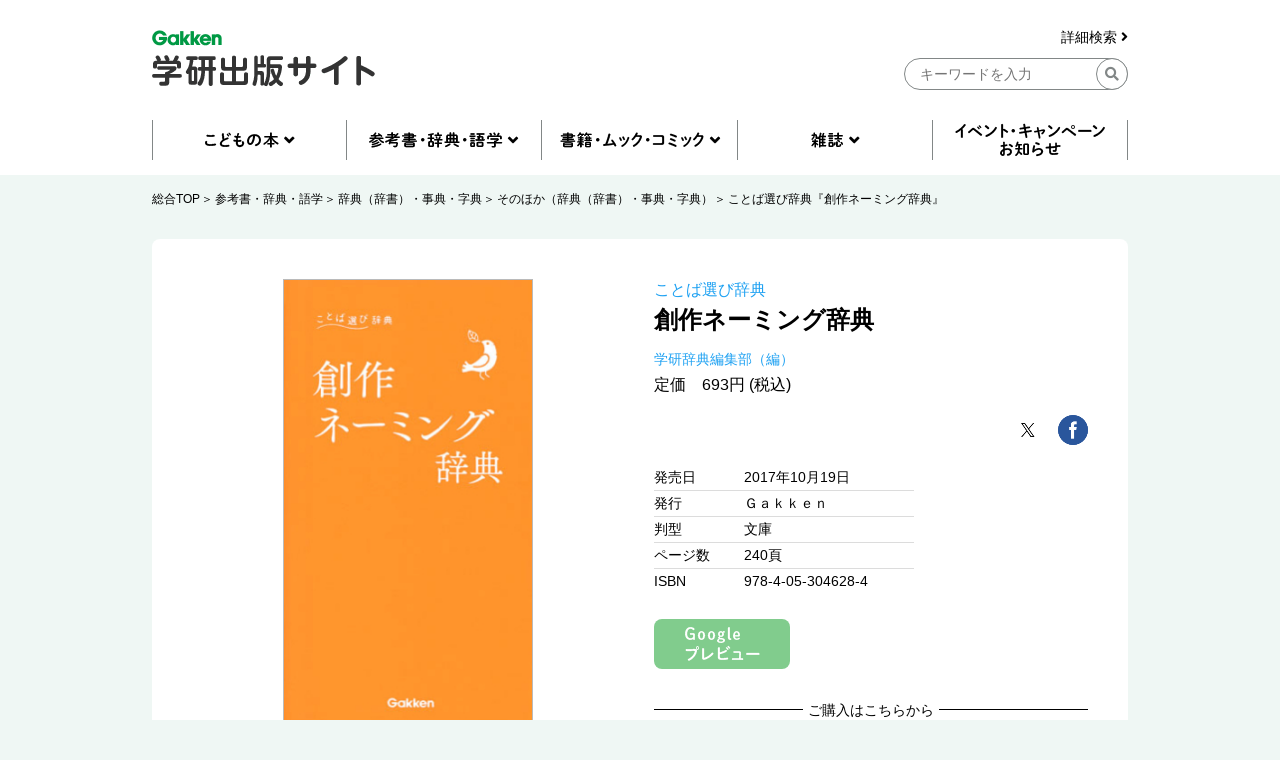

--- FILE ---
content_type: text/html; charset=UTF-8
request_url: https://hon.gakken.jp/book/1230462800
body_size: 58249
content:
<!DOCTYPE html>
<html lang="ja">

<head prefix="og: http://ogp.me/ns# fb: http://ogp.me/ns/fb# article: http://ogp.me/ns/article#">
<meta charset="UTF-8">
<title>ことば選び辞典『創作ネーミング辞典』 ｜ 学研出版サイト</title>
<meta name="description" content="外国の単語を使った表現に迷ったとき，開く辞典。８ヶ国語を収録しており，表現の選択肢が広がる。技の名前や台詞を考えるのに使えるので，小説，シナリオ，歌詞などの創作にも役立つ。薄い，軽い，小さいの三拍子で，いつでもどこでも使える。">


<meta property="og:site_name" content="学研出版サイト" />
<meta property="og:title" content="ことば選び辞典『創作ネーミング辞典』" />
<meta property="og:type" content="article" />
<meta property="og:url" content="https://hon.gakken.jp/book/1230462800" />
<meta property="og:image" content="https://hon.gakken.jp/img/books/352x452/4053046289.jpg" />
<meta property="og:description" content="外国の単語を使った表現に迷ったとき，開く辞典。８ヶ国語を収録しており，表現の選択肢が広がる。技の名前や台詞を考えるのに使えるので，小説，シナリオ，歌詞などの創作にも役立つ。薄い，軽い，小さいの三拍子で，いつでもどこでも使える。" />



<!-- Google Tag Manager -->
<script>(function(w,d,s,l,i){w[l]=w[l]||[];w[l].push({'gtm.start':
new Date().getTime(),event:'gtm.js'});var f=d.getElementsByTagName(s)[0],
j=d.createElement(s),dl=l!='dataLayer'?'&l='+l:'';j.async=true;j.src=
'https://www.googletagmanager.com/gtm.js?id='+i+dl;f.parentNode.insertBefore(j,f);
})(window,document,'script','dataLayer','GTM-N8NXV3R');</script>
<!-- End Google Tag Manager -->


<link rel="stylesheet" type="text/css" href="/css/reset.css">
<link rel="stylesheet" type="text/css" href="/css/slick.css">
<link rel="stylesheet" type="text/css" href="/css/utility.css">
<link rel="stylesheet" type="text/css" href="/css/common-pc.css" media="print">
<link rel="stylesheet" type="text/css" href="/css/page-book-pc.css" media="print">
<link rel="stylesheet" type="text/css" href="/css/common-pc.css" media="screen and (min-width: 769px)">
<link rel="stylesheet" type="text/css" href="/css/common-sp.css" media="screen and (max-width: 768px)">
<link rel="stylesheet" type="text/css" href="/css/page-book-pc.css" media="screen and (min-width: 769px)">
<link rel="stylesheet" type="text/css" href="/css/page-book-sp.css" media="screen and (max-width: 768px)">
<link rel="stylesheet" href="https://use.fontawesome.com/releases/v5.8.1/css/all.css" integrity="sha384-50oBUHEmvpQ+1lW4y57PTFmhCaXp0ML5d60M1M7uH2+nqUivzIebhndOJK28anvf" crossorigin="anonymous">
<link rel="shortcut icon" href="/img/favicon.ico">



<script src="/js/jquery-3.3.1.min.js"></script>
<script src="/js/slick.min.js"></script>
<script src="/js/common.js"></script>


</head>
<body class="l-body">

<!-- Google Tag Manager (noscript) -->
<noscript><iframe src="https://www.googletagmanager.com/ns.html?id=GTM-N8NXV3R"
height="0" width="0" style="display:none;visibility:hidden"></iframe></noscript>
<!-- End Google Tag Manager (noscript) -->
<!-- header -->
<header id="header" class="l-header">
  <div class="l-container">
    <div class="l-header__logo">
      <a href="/"><img src="/img/gakken__logo.png" alt="学研出版サイトロゴ" class="u-pc"></a>
      <a href="/"><img src="/img/gakken__logo__sp.png" alt="学研出版サイトロゴ" class="u-sp"></a>
    </div>
    <div class="l-header__search u-pc">
      <form action="/search/" method="post">
      <div class="l-header__search__detail u-pc">
        <a href="/search/">詳細検索 <i class="fas fa-angle-right"></i></a>
      </div>
      <input type="hidden" name="token" value="5649b2410ba14e8cc5f907fce461da73fba8db73a9e264c34fa925f053e0d9e4">
      <input type="hidden" name="submit" value="keyword">
      <div class="l-header__search__input u-pc">
        <input type="text" name="q" placeholder="キーワードを入力" class="">
        <div class="l-header__btn-search">
          <button><i class="fas fa-search"></i></button>
        </div>
      </div>
      </form>
    </div>
    <div class="l-header__btn u-sp">
      <div class="l-header__btn__hamburger u-sp">
        <img src="/img/icon__hamburger-menu.png" alt="MENU">
      </div>
      <div class="l-header__btn__search u-sp">
        <img src="/img/icon__search__sp.png" alt="検索">
      </div>
    </div>
  </div>
  <div class="l-header__search u-sp">
    <form action="/search/" method="post">
    <input type="hidden" name="submit" value="keyword">
    <div class="l-header__search__input">
      <input type="text" name="q" placeholder="キーワードを入力" class="">
      <div class="l-header__btn-search">
        <button><i class="fas fa-search"></i></button>
      </div>
    </div>
    </form>
    <div class="l-header__search__detail">
      <a href="/search/">詳細検索 <i class="fas fa-angle-right"></i></a>
    </div>
  </div>
  <div class="l-header__btn-close u-sp">
    <img src="/img/icon__close.png" alt="閉じる">
  </div>
</header>
<!-- header --><nav class="l-nav u-pc">
  <div class="l-container">
    <ul class="l-nav__first">
      <li class="l-nav__first-item">
        <a title="" data-target="nav01" class="nav__open"></a>
      </li>
      <li class="l-nav__first-item">
        <a title="" data-target="nav02" class="nav__open"></a>
      </li>
      <li class="l-nav__first-item">
        <a title="" data-target="nav03" class="nav__open"></a>
      </li>
      <li class="l-nav__first-item">
        <a title="" data-target="nav04" class="nav__open"></a>
      </li>
      <li class="l-nav__first-item">
        <a href="/info/"></a>
      </li>
    </ul>
    <ul class="l-nav__second nav01">
      <li class="l-nav__second-item">
        <ul class="l-nav__second__top">
          <li class="l-nav__second__top-item"><a href="/children/"><img src="/img/nav__childrenbook.png" alt="こどもの本"></a></li>
          <li class="l-nav__second__top-item"><a href="/children/books.html?rankings"><img src="/img/nav__ranking.png" alt="ランキング"></a></li>
        </ul>
        <div class="l-nav__second__bottom">
          <div class="l-nav__second__bottom-col">
            <div class="l-nav__second__bottom-headings">
              <img src="/img/nav__genre.png" alt="ジャンル">
            </div>
            <div class="l-nav__second__bottom-wrapper">
              <ul class="l-nav__second-list">
                <li class="l-nav__second-list-item"><a href="/children/picture_books/">絵本</a></li>
                <li class="l-nav__second-list-item"><a href="/children/preschool/">幼児おべんきょう</a></li>
                <li class="l-nav__second-list-item"><a href="/children/play/">あそび・工作</a></li>
                <li class="l-nav__second-list-item"><a href="/children/educational/">知育トイ・知育教材</a></li>
                <li class="l-nav__second-list-item"><a href="/children/reading/">読み物</a></li>
                <li class="l-nav__second-list-item"><a href="/children/encyclopedias/">図鑑・百科</a></li>
                <li class="l-nav__second-list-item"><a href="/children/mangas/">学習まんが</a></li>
              </ul>
              <ul class="l-nav__second-list">
                <li class="l-nav__second-list-item"><a href="/children/gift/">プレゼント用おすすめセット</a></li>
                <li class="l-nav__second-list-item"><a href="/children/library/">図書館向け</a></li>
                <li class="l-nav__second-list-item"><a href="/children/projects/">自由研究</a></li>
              </ul>
            </div>
          </div>
          <div class="l-nav__second__bottom-col">
            <div class="l-nav__second__bottom-headings">
              <img src="/img/nav__target-age.png" alt="対象年齢">
            </div>
            <div class="l-nav__second__bottom-wrapper">
              <ul class="l-nav__second-list">
                <li class="l-nav__second-list-item"><a href="/children/books.html?age=1">０歳</a></li>
                <li class="l-nav__second-list-item"><a href="/children/books.html?age=2">１歳</a></li>
                <li class="l-nav__second-list-item"><a href="/children/books.html?age=3">２歳</a></li>
                <li class="l-nav__second-list-item"><a href="/children/books.html?age=4">３歳</a></li>
                <li class="l-nav__second-list-item"><a href="/children/books.html?age=5">４歳</a></li>
                <li class="l-nav__second-list-item"><a href="/children/books.html?age=6">５歳</a></li>
                <li class="l-nav__second-list-item"><a href="/children/books.html?age=7">６歳</a></li>
              </ul>
              <ul class="l-nav__second-list">
                <li class="l-nav__second-list-item"><a href="/children/books.html?age=8">小１</a></li>
                <li class="l-nav__second-list-item"><a href="/children/books.html?age=9">小２</a></li>
                <li class="l-nav__second-list-item"><a href="/children/books.html?age=10">小３</a></li>
                <li class="l-nav__second-list-item"><a href="/children/books.html?age=11">小４</a></li>
                <li class="l-nav__second-list-item"><a href="/children/books.html?age=12">小５</a></li>
                <li class="l-nav__second-list-item"><a href="/children/books.html?age=13">小６</a></li>
                <li class="l-nav__second-list-item"><a href="/children/books.html?age=14">中１</a></li>
                <li class="l-nav__second-list-item"><a href="/children/books.html?age=15">中２</a></li>
                <li class="l-nav__second-list-item"><a href="/children/books.html?age=16">中３</a></li>
                <li class="l-nav__second-list-item"><a href="/children/books.html?age=19">一般</a></li>
              </ul>
            </div>
          </div>
        </div>
      </li>
    </ul>
    <ul class="l-nav__second nav02">
      <li class="l-nav__second-item">
        <ul class="l-nav__second__top">
          <li class="l-nav__second__top-item"><a href="/reference/"><img src="/img/nav__reference.png" alt="参考書・辞典・語学"></a></li>
          <li class="l-nav__second__top-item"><a href="/reference/books.html?rankings"><img src="/img/nav__ranking.png" alt="ランキング"></a></li>
        </ul>
        <div class="l-nav__second__bottom">
          <div class="l-nav__second__bottom-col">
            <div class="l-nav__second__bottom-headings">
              <img src="/img/nav__genre.png" alt="ジャンル">
            </div>
            <div class="l-nav__second__bottom-wrapper">
              <ul class="l-nav__second-list">
                <li class="l-nav__second-list-item"><a href="/reference/preschool/">幼児向け参考書・問題集</a></li>
                <li class="l-nav__second-list-item"><a href="/reference/elementary/">小学生向け参考書・問題集</a></li>
                <li class="l-nav__second-list-item"><a href="/reference/juniorhigh/">中学生向け参考書・問題集</a></li>
                <li class="l-nav__second-list-item"><a href="/reference/highschool/">高校生向け参考書・問題集</a></li>
                <li class="l-nav__second-list-item"><a href="/reference/dictionaries/">辞典（辞書）・事典・字典</a></li>
                <li class="l-nav__second-list-item"><a href="/reference/eiken/">資格・検定</a></li>
                <li class="l-nav__second-list-item"><a href="/reference/language/">語学</a></li>
              </ul>
              <ul class="l-nav__second-list">
                <li class="l-nav__second-list-item"><a href="/reference/further/">進学・就職</a></li>
                <li class="l-nav__second-list-item"><a href="/reference/update/">大人の学び直し</a></li>
              </ul>
            </div>
          </div>
          <div class="l-nav__second__bottom-col">
            <div class="l-nav__second__bottom-headings">
              <img src="/img/nav__target-age.png" alt="対象年齢">
            </div>
            <div class="l-nav__second__bottom-wrapper">
              <ul class="l-nav__second-list">
                <li class="l-nav__second-list-item"><a href="/reference/books.html?age=3">２歳</a></li>
                <li class="l-nav__second-list-item"><a href="/reference/books.html?age=4">３歳</a></li>
                <li class="l-nav__second-list-item"><a href="/reference/books.html?age=5">４歳</a></li>
                <li class="l-nav__second-list-item"><a href="/reference/books.html?age=6">５歳</a></li>
                <li class="l-nav__second-list-item"><a href="/reference/books.html?age=8">小１</a></li>
                <li class="l-nav__second-list-item"><a href="/reference/books.html?age=9">小２</a></li>
                <li class="l-nav__second-list-item"><a href="/reference/books.html?age=10">小３</a></li>
              </ul>
              <ul class="l-nav__second-list">
                <li class="l-nav__second-list-item"><a href="/reference/books.html?age=11">小４</a></li>
                <li class="l-nav__second-list-item"><a href="/reference/books.html?age=12">小５</a></li>
                <li class="l-nav__second-list-item"><a href="/reference/books.html?age=13">小６</a></li>
                <li class="l-nav__second-list-item"><a href="/reference/books.html?age=14">中１</a></li>
                <li class="l-nav__second-list-item"><a href="/reference/books.html?age=15">中２</a></li>
                <li class="l-nav__second-list-item"><a href="/reference/books.html?age=16">中３</a></li>
                <li class="l-nav__second-list-item"><a href="/reference/books.html?age=17">高校生</a></li>
                <li class="l-nav__second-list-item"><a href="/reference/books.html?age=18">大学生</a></li>
                <li class="l-nav__second-list-item"><a href="/reference/books.html?age=19">一般</a></li>
              </ul>
            </div>
          </div>
        </div>
      </li>
    </ul>
    <ul class="l-nav__second nav03">
      <li class="l-nav__second-item">
        <ul class="l-nav__second__top">
          <li class="l-nav__second__top-item"><a href="/books/"><img src="/img/nav__mook.png" alt="書籍・ムック・コミック"></a></li>
          <li class="l-nav__second__top-item"><a href="/books/books.html?rankings"><img src="/img/nav__ranking.png" alt="ランキング"></a></li>
        </ul>
        <div class="l-nav__second__bottom">
          <div class="l-nav__second__bottom-col">
            <div class="l-nav__second__bottom-headings">
              <img src="/img/nav__genre.png" alt="ジャンル">
            </div>
            <div class="l-nav__second__bottom-wrapper">
              <ul class="l-nav__second-list">
                <li class="l-nav__second-list-item"><a href="/books/practical/">料理・健康・趣味・実用</a></li>
                <li class="l-nav__second-list-item"><a href="/books/entertainment/">エンタテインメント</a></li>
                <li class="l-nav__second-list-item"><a href="/books/history/">歴史・宗教・科学</a></li>
              </ul>
              <ul class="l-nav__second-list">
                <li class="l-nav__second-list-item"><a href="/books/business/">社会・ビジネス</a></li>
                <li class="l-nav__second-list-item"><a href="/books/literature/">文芸・ノンフィクション</a></li>
                <li class="l-nav__second-list-item"><a href="/books/comics/">コミック</a></li>
              </ul>
            </div>
          </div>
          <div class="l-nav__second__bottom-col">
            <div class="l-nav__second__bottom-wrapper">
            <div class="l-nav__second__bottom-headings">
            </div>
              <ul class="l-nav__second-list">
                <li class="l-nav__second-list-item"><a href="/books/medical/">医学専門書</a></li>
                <li class="l-nav__second-list-item"><a href="/books/nursing/">看護専門書</a></li>
                <li class="l-nav__second-list-item"><a href="/books/technical/">各種専門書</a></li>
              </ul>
              <ul class="l-nav__second-list">
                <li class="l-nav__second-list-item"><a href="/books/certification/">資格・検定</a></li>
              </ul>
            </div>
          </div>
        </div>
      </li>
    </ul>
    <ul class="l-nav__second nav04">
      <li class="l-nav__second-item">
        <ul class="l-nav__second__top">
          <li class="l-nav__second__top-item"><a href="/magazines/"><img src="/img/nav__magazine.png" alt="雑誌"></a></li>
          <li class="l-nav__second__top-item"><a href="/magazines/books.html?rankings"><img src="/img/nav__ranking.png" alt="ランキング"></a></li>
        </ul>
        <div class="l-nav__second__bottom">
          <div class="l-nav__second__bottom-col">
            <div class="l-nav__second__bottom-headings">
              <img src="/img/nav__genre.png" alt="ジャンル">
            </div>
            <div class="l-nav__second__bottom-wrapper">
              <ul class="l-nav__second-list">
                <li class="l-nav__second-list-item"><a href="/magazines/#children">こども雑誌</a></li>
                <li class="l-nav__second-list-item"><a href="/magazines/#education">教育・保育</a></li>
              </ul>
              <ul class="l-nav__second-list">
                <li class="l-nav__second-list-item"><a href="/magazines/#medical">医療・看護</a></li>
                <li class="l-nav__second-list-item"><a href="/magazines/#anime">アニメ</a></li>
              </ul>
            </div>
          </div>
          <div class="l-nav__second__bottom-col">
            <div class="l-nav__second__bottom-wrapper">
            <div class="l-nav__second__bottom-headings">
            </div>
              <ul class="l-nav__second-list">
                <li class="l-nav__second-list-item"><a href="/magazines/#puzzles">パズル</a></li>
              </ul>
            </div>
          </div>
        </div>
      </li>
    </ul>
  </div>
</nav>

<nav class="l-nav u-sp">
  <div class="l-nav__inner">
    <ul class="l-nav__first">
      <li class="l-nav__first-item">
        <div class="l-nav__first-item-headings c-accordion-open">
          <img src="/img/nav__childrenbook__sp.png" alt="こどもの本">
        </div>
        <div class="l-nav__second">
          <ul class="l-nav__second__top">
            <li class="l-nav__second__top-item c-childrenbook"><a href="/children/"><img src="/img/nav__childrenbook__second__sp.png" alt="こどもの本TOP"></a></li>
            <li class="l-nav__second__top-item c-ranking"><a href="/children/books.html?rankings"><img src="/img/nav__ranking__sp.png" alt="ランキング"></a></li>
          </ul>
          <div class="l-nav__second__bottom">
            <div class="l-nav__second__bottom-col">
              <div class="l-nav__second__bottom-headings c-genre">
                <img src="/img/nav__genre__sp.png" alt="ジャンル">
              </div>
              <div class="l-nav__second__bottom-wrapper">
                <ul class="l-nav__second-list">
                  <li class="l-nav__second-list-item"><a href="/children/picture_books/">絵本</a></li>
                  <li class="l-nav__second-list-item"><a href="/children/preschool/">幼児おべんきょう</a></li>
                  <li class="l-nav__second-list-item"><a href="/children/play/">あそび・工作</a></li>
                  <li class="l-nav__second-list-item"><a href="/children/educational/">知育トイ・知育教材</a></li>
                  <li class="l-nav__second-list-item"><a href="/children/reading/">読み物</a></li>
                  <li class="l-nav__second-list-item"><a href="/children/encyclopedias/">図鑑・百科</a></li>
                  <li class="l-nav__second-list-item"><a href="/children/mangas/">学習まんが</a></li>
                  <li class="l-nav__second-list-item"><a href="/children/gift/">プレゼント用おすすめセット</a></li>
                  <li class="l-nav__second-list-item"><a href="/children/library/">図書館向け</a></li>
                  <li class="l-nav__second-list-item"><a href="/children/projects/">自由研究</a></li>
                </ul>
              </div>

            </div>
            <div class="l-nav__second__bottom-col">
              <div class="l-nav__second__bottom-headings c-target-age">
                <img src="/img/nav__target-age.png" alt="対象年齢">
              </div>
              <div class="l-nav__second__bottom-wrapper">
                <ul class="l-nav__second-list">
                  <li class="l-nav__second-list-item"><a href="/children/books.html?age=1">０歳</a></li>
                  <li class="l-nav__second-list-item"><a href="/children/books.html?age=2">１歳</a></li>
                  <li class="l-nav__second-list-item"><a href="/children/books.html?age=3">２歳</a></li>
                  <li class="l-nav__second-list-item"><a href="/children/books.html?age=4">３歳</a></li>
                  <li class="l-nav__second-list-item"><a href="/children/books.html?age=5">４歳</a></li>
                  <li class="l-nav__second-list-item"><a href="/children/books.html?age=6">５歳</a></li>
                  <li class="l-nav__second-list-item"><a href="/children/books.html?age=7">６歳</a></li>
                  <li class="l-nav__second-list-item"><a href="/children/books.html?age=8">小１</a></li>
                  <li class="l-nav__second-list-item"><a href="/children/books.html?age=9">小２</a></li>
                  <li class="l-nav__second-list-item"><a href="/children/books.html?age=10">小３</a></li>
                  <li class="l-nav__second-list-item"><a href="/children/books.html?age=11">小４</a></li>
                  <li class="l-nav__second-list-item"><a href="/children/books.html?age=12">小５</a></li>
                  <li class="l-nav__second-list-item"><a href="/children/books.html?age=13">小６</a></li>
                  <li class="l-nav__second-list-item"><a href="/children/books.html?age=14">中１</a></li>
                  <li class="l-nav__second-list-item"><a href="/children/books.html?age=15">中２</a></li>
                  <li class="l-nav__second-list-item"><a href="/children/books.html?age=16">中３</a></li>
                  <li class="l-nav__second-list-item"><a href="/children/books.html?age=19">一般</a></li>
                </ul>
              </div>

            </div>

          </div>
        </div>
      </li>
      <li class="l-nav__first-item">
        <div class="l-nav__first-item-headings  c-accordion-open">
          <img src="/img/nav__reference__sp.png" alt="参考書・辞典・語学">
        </div>
        <div class="l-nav__second">
          <ul class="l-nav__second__top">
            <li class="l-nav__second__top-item c-reference"><a href="/reference/"><img src="/img/nav__reference__second__sp.png" alt="参考書・辞典・語学TOP"></a></li>
            <li class="l-nav__second__top-item c-ranking"><a href="/reference/books.html?rankings"><img src="/img/nav__ranking__sp.png" alt="ランキング"></a></li>
          </ul>
          <div class="l-nav__second__bottom">
            <div class="l-nav__second__bottom-col">
              <div class="l-nav__second__bottom-headings c-genre">
                <img src="/img/nav__genre__sp.png" alt="ジャンル">
              </div>
              <div class="l-nav__second__bottom-wrapper">
                <ul class="l-nav__second-list">
                  <li class="l-nav__second-list-item"><a href="/reference/preschool/">幼児向け参考書・問題集</a></li>
                  <li class="l-nav__second-list-item"><a href="/reference/elementary/">小学生向け参考書・問題集</a></li>
                  <li class="l-nav__second-list-item"><a href="/reference/juniorhigh/">中学生向け参考書・問題集</a></li>
                  <li class="l-nav__second-list-item"><a href="/reference/highschool/">高校生向け参考書・問題集</a></li>
                  <li class="l-nav__second-list-item"><a href="/reference/dictionaries/">辞典（辞書）・事典・字典</a></li>
                  <li class="l-nav__second-list-item"><a href="/reference/eiken/">資格・検定</a></li>
                  <li class="l-nav__second-list-item"><a href="/reference/language/">語学</a></li>
                  <li class="l-nav__second-list-item"><a href="/reference/further/">進学・就職</a></li>
                  <li class="l-nav__second-list-item"><a href="/reference/update/">大人の学び直し</a></li>
                </ul>
              </div>

            </div>
            <div class="l-nav__second__bottom-col">
              <div class="l-nav__second__bottom-headings c-target-age">
                <img src="/img/nav__target-age.png" alt="対象年齢">
              </div>
              <div class="l-nav__second__bottom-wrapper">
                <ul class="l-nav__second-list">
                  <li class="l-nav__second-list-item"><a href="/reference/books.html?age=3">２歳</a></li>
                  <li class="l-nav__second-list-item"><a href="/reference/books.html?age=4">３歳</a></li>
                  <li class="l-nav__second-list-item"><a href="/reference/books.html?age=5">４歳</a></li>
                  <li class="l-nav__second-list-item"><a href="/reference/books.html?age=6">５歳</a></li>
                  <li class="l-nav__second-list-item"><a href="/reference/books.html?age=8">小１</a></li>
                  <li class="l-nav__second-list-item"><a href="/reference/books.html?age=9">小２</a></li>
                  <li class="l-nav__second-list-item"><a href="/reference/books.html?age=10">小３</a></li>
                  <li class="l-nav__second-list-item"><a href="/reference/books.html?age=11">小４</a></li>
                  <li class="l-nav__second-list-item"><a href="/reference/books.html?age=12">小５</a></li>
                  <li class="l-nav__second-list-item"><a href="/reference/books.html?age=13">小６</a></li>
                  <li class="l-nav__second-list-item"><a href="/reference/books.html?age=14">中１</a></li>
                  <li class="l-nav__second-list-item"><a href="/reference/books.html?age=15">中２</a></li>
                  <li class="l-nav__second-list-item"><a href="/reference/books.html?age=16">中３</a></li>
                  <li class="l-nav__second-list-item"><a href="/reference/books.html?age=17">高校生</a></li>
                  <li class="l-nav__second-list-item"><a href="/reference/books.html?age=18">大学生</a></li>
                  <li class="l-nav__second-list-item"><a href="/reference/books.html?age=19">一般</a></li>
                </ul>
              </div>

            </div>

          </div>
        </div>
      </li>
      <li class="l-nav__first-item">
        <div class="l-nav__first-item-headings  c-accordion-open">
          <img src="/img/nav__mook__sp.png" alt="書籍・ムック・コミック">
        </div>
        <div class="l-nav__second">
          <ul class="l-nav__second__top">
            <li class="l-nav__second__top-item c-mook"><a href="/books/"><img src="/img/nav__mook__second__sp.png" alt="書籍・ムック・コミックTOP"></a></li>
            <li class="l-nav__second__top-item c-ranking"><a href="/books/books.html?rankings"><img src="/img/nav__ranking__sp.png" alt="ランキング"></a></li>
          </ul>
          <div class="l-nav__second__bottom">
            <div class="l-nav__second__bottom-col">
              <div class="l-nav__second__bottom-headings c-genre">
                <img src="/img/nav__genre__sp.png" alt="ジャンル">
              </div>
              <div class="l-nav__second__bottom-wrapper">
                <ul class="l-nav__second-list">
                  <li class="l-nav__second-list-item"><a href="/books/practical/">料理・健康・趣味・実用</a></li>
                  <li class="l-nav__second-list-item"><a href="/books/entertainment/">エンタテインメント</a></li>
                  <li class="l-nav__second-list-item"><a href="/books/history/">歴史・宗教・科学</a></li>
                  <li class="l-nav__second-list-item"><a href="/books/business/">社会・ビジネス</a></li>
                  <li class="l-nav__second-list-item"><a href="/books/literature/">文芸・ノンフィクション</a></li>
                  <li class="l-nav__second-list-item"><a href="/books/comics/">コミック</a></li>
                  <li class="l-nav__second-list-item"><a href="/books/medical/">医学専門書</a></li>
                  <li class="l-nav__second-list-item"><a href="/books/nursing/">看護専門書</a></li>
                  <li class="l-nav__second-list-item"><a href="/books/technical/">各種専門書</a></li>
                  <li class="l-nav__second-list-item"><a href="/books/certification/">資格・検定</a></li>
                </ul>
              </div>
            </div>
          </div>
        </div>
      </li>
      <li class="l-nav__first-item">
        <div class="l-nav__first-item-headings c-accordion-open">
          <img src="/img/nav__magazine__sp.png" alt="雑誌">
        </div>
        <div class="l-nav__second">
          <ul class="l-nav__second__top">
            <li class="l-nav__second__top-item c-magazine"><a href="/magazines/"><img src="/img/nav__magazine__second__sp.png" alt="雑誌TOP"></a></li>
            <li class="l-nav__second__top-item c-ranking"><a href="/magazines/books.html?rankings"><img src="/img/nav__ranking__sp.png" alt="ランキング"></a></li>
          </ul>
          <div class="l-nav__second__bottom">
            <div class="l-nav__second__bottom-col">
              <div class="l-nav__second__bottom-headings c-genre">
                <img src="/img/nav__genre__sp.png" alt="ジャンル">
              </div>
              <div class="l-nav__second__bottom-wrapper">
                <ul class="l-nav__second-list">
                  <li class="l-nav__second-list-item"><a href="/magazines/#children">こども雑誌</a></li>
                  <li class="l-nav__second-list-item"><a href="/magazines/#education">教育・保育</a></li>
                  <li class="l-nav__second-list-item"><a href="/magazines/#medical">医療・看護</a></li>
                  <li class="l-nav__second-list-item"><a href="/magazines/#anime">アニメ</a></li>
                  <li class="l-nav__second-list-item"><a href="/magazines/#puzzles">パズル</a></li>
                </ul>
              </div>

            </div>
          </div>
        </div>
      </li>
      <li class="l-nav__first-item">
        <div class="l-nav__first-item-headings">
          <a href="/info/"><img src="/img/nav__event__sp.png" alt="イベント・キャンペーン・お知らせ"></a>
        </div>
      </li>
      <li class="l-nav__first-item">
        <div class="l-nav__first-item-headings">
          <a href="/search/"><img src="/img/nav__detail-search__sp.png" alt="詳細検索"></a>
        </div>
      </li>
      <li class="l-nav__first-item">
        <div class="l-nav__first-item-headings">
          <a href="/agreement/"><img src="/img/nav__sitepolicy__sp.png" alt="サイトのご利用にあたって"></a>
        </div>
      </li>
      <li class="l-nav__first-item">
        <div class="l-nav__first-item-headings">
          <a href="https://gakken-plus.co.jp/rights/" target="_blank"><img src="/img/nav__copyright__sp.png" alt="著作物の使用等について"></a>
        </div>
      </li>
      <li class="l-nav__first-item">
        <div class="l-nav__first-item-headings">
          <a href="/sitemap/"><img src="/img/nav__sitemap__sp.png" alt="サイトマップ"></a>
        </div>
      </li>
      <li class="l-nav__first-item">
        <div class="l-nav__first-item-headings">
          <a href="https://gakken-plus.co.jp/contact/" target="_blank"><img src="/img/nav__contact__sp.png" alt="お問い合わせ"></a>
        </div>
      </li>
    </ul>
  </div>
</nav>
<!-- nav -->
<section class="c-breadcrum u-pc">
  <div class="l-container">
    <ul class="c-breadcrum-list">
            <li class="c-breadcrum-list-item">
        <a href="/">総合TOP</a>
      </li>
                  <li class="c-breadcrum-list-item">
        <a href="/reference/">参考書・辞典・語学</a>
      </li>
                  <li class="c-breadcrum-list-item">
        <a href="/reference/dictionaries/">辞典（辞書）・事典・字典</a>
      </li>
                  <li class="c-breadcrum-list-item">
        <a href="/reference/dictionaries/other/">そのほか（辞典（辞書）・事典・字典）</a>
      </li>
            <li class="c-breadcrum-list-item">
        <a href="/book/1230462800">ことば選び辞典『創作ネーミング辞典』</a>
      </li>
    </ul>
  </div>
</section>


<section class="p-book__detail">
  <div class="l-container l-section">
    <div class="p-book__detail-col">

      <p class="p-book__detail__subtitle u-sp"><a href="/series/%E3%81%93%E3%81%A8%E3%81%B0%E9%81%B8%E3%81%B3%E8%BE%9E%E5%85%B8">ことば選び辞典</a></p>      <p class="p-book__detail__title u-sp">創作ネーミング辞典</p>
                                    <ul class="p-book__detail__author u-sp">
                <li class="p-book__detail__author-item">
          <a href="/author/%E5%AD%A6%E7%A0%94%E8%BE%9E%E5%85%B8%E7%B7%A8%E9%9B%86%E9%83%A8">学研辞典編集部（編）</a>
        </li>
              </ul>

      <div class="p-book__detail-slider-wrapper">
        <div class="p-book__detail-slider">
          <div class="p-book__detail__slider-item">
            <a href="javascript:;"><img src="/img/books/352x452/1230462800.jpg" alt=""></a>
          </div>
                            </div>
        <div class="p-book__detail__btn-arrow u-sp">
          <img src="/img/btn__arrow__next.png" alt="＞">
        </div>
        <div class="p-book__detail__btn-buy u-sp">
          <div class="p-book__detail__btn-buy-headings">
            <span>ご購入はこちらから</span>
          </div>
          <ul class="p-book__detail__btn-buy-list">
            <li class="p-book__detail__btn-buy-item p-book__detail__btn-buy-item__shopgakken shopgakken-nowonsale">
              <a href="/shopgakken/shop/2/1230462800" target="_blank"></a>>            </li>
                      <li class="p-book__detail__btn-buy-item">
              <a data-target="p-book__modal04" class="u-modal-open"><img src="/img/btn__netshop.png" alt="ネット書店"></a>
            </li>
                              </ul>
        </div>
      </div>

      
      
      <p class="p-book__detail__price u-sp">
      定価　693円 (税込)
      </p>

      

                  <p class="p-book__detail-seeimage u-pc">
        <a data-target="p-book__modal01" class="u-modal-open">1件全ての画像を見る <i class="fas fa-angle-right"></i></a>
      </p>
      
      <div class="p-book__detail__table u-sp">
        <p class="p-book__detail__releasedate u-sp"><span class="p-book__detail__table-headings">発売日</span><span class="p-book__detail__table-contents">2017年10月19日</span></p>
        <p class="p-book__detail__publisher u-sp"><span class="p-book__detail__table-headings">発行</span><span class="p-book__detail__table-contents">Ｇａｋｋｅｎ       </span></p>        <p class="p-book__detail__size u-sp"><span class="p-book__detail__table-headings">判型</span><span class="p-book__detail__table-contents">文庫</span></p>        <p class="p-book__detail__pagenumber u-sp"><span class="p-book__detail__table-headings">ページ数</span><span class="p-book__detail__table-contents">240頁</span></p>        <p class="p-book__detail__isbn u-sp"><span class="p-book__detail__table-headings">ISBN</span><span class="p-book__detail__table-contents">978-4-05-304628-4</span></p>      </div>

            
      
      <div class="p-book__detail-label">
        <div class="p-book__detail-label-row">
          <div class="p-book__detail-label-headings">
            対象
          </div>
          <ul class="p-book__detail-label-list">
                        <li class="p-book__detail-label-item c-label maintarget">20歳代</li>
                        <li class="p-book__detail-label-item c-label maintarget">30歳代</li>
                        <li class="p-book__detail-label-item c-label maintarget">40歳代</li>
                        <li class="p-book__detail-label-item c-label maintarget">50歳代</li>
                        <li class="p-book__detail-label-item c-label maintarget">60歳代</li>
                        <li class="p-book__detail-label-item c-label maintarget">70歳以上</li>
                      </ul>
        </div>
                      </div>

          
    </div>
    
    <div class="p-book__detail-col">
      <p class="p-book__detail__subtitle u-pc"><a href="/series/%E3%81%93%E3%81%A8%E3%81%B0%E9%81%B8%E3%81%B3%E8%BE%9E%E5%85%B8">ことば選び辞典</a></p>      <p class="p-book__detail__title u-pc">創作ネーミング辞典</p>
                              
      
      <ul class="p-book__detail__author u-pc">
                <li class="p-book__detail__author-item">
          <a href="/author/%E5%AD%A6%E7%A0%94%E8%BE%9E%E5%85%B8%E7%B7%A8%E9%9B%86%E9%83%A8">学研辞典編集部（編）</a>
        </li>
              </ul>

      <p class="p-book__detail__price u-pc">
      定価　693円 (税込)
      </p>

      

      <ul class="c-btn-share p-book__detail__btn-share u-pc">
        <li class="c-btn-share-item p-book__detail__btn-share-item">
          <a href="https://twitter.com/share?text=%E3%81%93%E3%81%A8%E3%81%B0%E9%81%B8%E3%81%B3%E8%BE%9E%E5%85%B8%E3%80%8E%E5%89%B5%E4%BD%9C%E3%83%8D%E3%83%BC%E3%83%9F%E3%83%B3%E3%82%B0%E8%BE%9E%E5%85%B8%E3%80%8F%20%EF%BD%9C%20%E5%AD%A6%E7%A0%94%E5%87%BA%E7%89%88%E3%82%B5%E3%82%A4%E3%83%88&url=https%3A%2F%2Fhon.gakken.jp%2Fbook%2F1230462800" target="_blank"><img src="/img/icon__x.png" alt="x"></a>
        </li>
        <li class="c-btn-share-item p-book__detail__btn-share-item">
          <a href="https://www.facebook.com/sharer/sharer.php?u=https://hon.gakken.jp/book/1230462800" target="_blank"><img src="/img/icon__facebook.png" alt="facebook"></a>
        </li>
      </ul>
      <div class="p-book__detail__table u-pc">
        <p class="p-book__detail__releasedate u-pc"><span>発売日</span>2017年10月19日</p>
        <p class="p-book__detail__publisher u-pc"><span>発行</span>Ｇａｋｋｅｎ       </p>        <p class="p-book__detail__size u-pc"><span>判型</span>文庫</p>        <p class="p-book__detail__pagenumber u-pc"><span>ページ数</span>240頁</p>        <p class="p-book__detail__isbn u-pc"><span>ISBN</span>978-4-05-304628-4</p>      </div>
      <ul class="p-book__detail__btn-trial">
                        <li class="p-book__detail__btn-trial-item">
          <a href="http://books.google.co.jp/books?id=MnurvOKPQCIC&printsec=frontcover&dq=isbn:9784053046284&hl=&cd=1&source=gbs_api" class="u-pc" target="_blank"><img src="/img/btn__googlepreview.png" alt="Googleプレビュー"></a>
          <a href="http://books.google.co.jp/books?id=MnurvOKPQCIC&printsec=frontcover&dq=isbn:9784053046284&hl=&cd=1&source=gbs_api" class="u-sp" target="_blank"><img src="/img/btn__googlepreview__sp.png" alt="Googleプレビュー"></a>
        </li>
              </ul>
      <div class="p-book__detail__btn-buy">
        <div class="p-book__detail__btn-buy-headings">
          <span>ご購入はこちらから</span>
        </div>
        <ul class="p-book__detail__btn-buy-list">
          <li class="p-book__detail__btn-buy-item p-book__detail__btn-buy-item__shopgakken shopgakken-nowonsale">
            <a href="/shopgakken/shop/1/1230462800" target="_blank"></a>          </li>
                    <li class="p-book__detail__btn-buy-item">
            <a data-target="p-book__modal02" class="u-modal-open"><img src="/img/btn__netshop.png" alt="ネット書店"></a>
          </li>
                            </ul>
      </div>


        
      <ul class="c-btn-share p-book__detail__btn-share u-sp">
        <li class="c-btn-share-item p-book__detail__btn-share-item">
          <a href="https://social-plugins.line.me/lineit/share?url=https%3A%2F%2Fhon.gakken.jp%2Fbook%2F1230462800" target="_blank"><img src="/img/icon__line.png" alt="LINE"></a>
        </li>
        <li class="c-btn-share-item p-book__detail__btn-share-item">
          <a href="https://twitter.com/share?text=%E3%81%93%E3%81%A8%E3%81%B0%E9%81%B8%E3%81%B3%E8%BE%9E%E5%85%B8%E3%80%8E%E5%89%B5%E4%BD%9C%E3%83%8D%E3%83%BC%E3%83%9F%E3%83%B3%E3%82%B0%E8%BE%9E%E5%85%B8%E3%80%8F%20%EF%BD%9C%20%E5%AD%A6%E7%A0%94%E5%87%BA%E7%89%88%E3%82%B5%E3%82%A4%E3%83%88&url=https%3A%2F%2Fhon.gakken.jp%2Fbook%2F1230462800" target="_blank"><img src="/img/icon__x.png" alt="x"></a>
        </li>
        <li class="c-btn-share-item p-book__detail__btn-share-item">
          <a href="https://www.facebook.com/sharer/sharer.php?u=https://hon.gakken.jp/book/1230462800" target="_blank"><img src="/img/icon__facebook.png" alt="facebook"></a>
        </li>
      </ul>


                </div>
  </div>
</section>


<section class="p-book__nav u-pc">
  <div class="l-container">
    <ul class="p-book__nav-list">
      <li class="p-book__nav-item"><a href="#p-book__introduction">内容紹介</a></li>
                                          <li class="p-book__nav-item"><a href="#p-book__recommend">こちらもおすすめ</a></li>      <li class="p-book__nav-item"><a href="#p-book__related-site">関連サイト</a></li>    </ul>
  </div>
</section>

<section class="c-free  c-introduction p-book__introduction" id="p-book__introduction">
  <div class="l-container l-section">
    <h2><img src="/img/h2__introduction.png" alt="内容紹介"></h2>
    <ul class="c-free-list">
      <li class="c-free-item">外国の単語を使った表現に迷ったとき，開く辞典。８ヶ国語を収録しており，表現の選択肢が広がる。技の名前や台詞を考えるのに使えるので，小説，シナリオ，歌詞などの創作にも役立つ。薄い，軽い，小さいの三拍子で，いつでもどこでも使える。</li>                                                                  <li class="c-free-item">
      <h3>名前を決められず締切を迎えがちなあなたのための辞典</h3>      「ことば選び辞典」シリーズ、第２弾！<br/>本のタイトルや技の名前が決まらず悩むあなたのための「創作ネーミング辞典」が登場。<br/>創作者はもちろん、誰もが一度は経験する「タイトルが全然思いつかない……」というもどかしさを解消するための辞典です。<br/>こちらも薄い、軽い、小さいの三拍子でいつでもどこでも使えます。<br/><br/>【本書の特長】<br/>・約1000語のキーワードに８ヶ国語（※）の訳語をつけ、「戦い、冒険」「神秘、魔法」など８つのカテゴリーに分けて掲載。<br/>　※英、仏、独、伊、西、羅、希、露<br/>・各カテゴリーの冒頭にサブカテゴリーの一覧を掲載。なんとなく眺めて気になったことばからも探せる。<br/>・「このことばの言い換え語がほしい！」とピンポイントで探したいときのための項目索引。<br/>・「とりあえず語感で」派のあなたのためのカタカナ語逆引き索引。<br/><br/>            </li>
                </ul>
  </div>
</section>
    </ul>
  </div>
</section>











<section class="c-book c-recommend p-book__recommend" id="p-book__recommend">
  <div class="l-container">
    <h2><img src="/img/h2__recommend.png" alt="こちらもおすすめ"></h2>
    <div class="c-book-list c-book-slider">
            <div class="c-book-item">
        <a href="/book/1230489200">
          <div class="c-book-image">
            <img src="/img/books/h192/1230489200.jpg" alt="ことば選び辞典『和の感情ことば選び辞典』">
          </div>
          <p class="c-book-subtitle">ことば選び辞典</p>
          <p class="c-book-title">和の感情ことば選び辞典</p>
          <p class="c-book-author">学研辞典編集部</p>
        </a>
              </div>
            <div class="c-book-item">
        <a href="/book/1230489000">
          <div class="c-book-image">
            <img src="/img/books/h192/1230489000.jpg" alt="ことば選び辞典『情景ことば選び辞典』">
          </div>
          <p class="c-book-subtitle">ことば選び辞典</p>
          <p class="c-book-title">情景ことば選び辞典</p>
          <p class="c-book-author">学研辞典編集部</p>
        </a>
              </div>
            <div class="c-book-item">
        <a href="/book/1230486500">
          <div class="c-book-image">
            <img src="/img/books/h192/1230486500.jpg" alt="ことば選び辞典『英語ことば選び辞典』">
          </div>
          <p class="c-book-subtitle">ことば選び辞典</p>
          <p class="c-book-title">英語ことば選び辞典</p>
          <p class="c-book-author">学研辞典編集部</p>
        </a>
              </div>
            <div class="c-book-item">
        <a href="/book/1230603100">
          <div class="c-book-image">
            <img src="/img/books/h192/1230603100.jpg" alt="『新レインボー百人一首辞典　新装版　音声付き』">
          </div>
          <p class="c-book-subtitle"></p>
          <p class="c-book-title">新レインボー百人一首辞典　新装版　音声付き</p>
          <p class="c-book-author">学研辞典編集部</p>
        </a>
              </div>
          </div>
  </div>
</section>

<section class="c-related-site p-book__related-site" id="p-book__related-site">
  <div class="l-container l-section">
    <h2><img src="/img/h2__related-site.png" alt="関連サイト"></h2>
    <ul class="c-related-site-list">
            <li class="c-related-site-item">
        <p class="c-related-site-sitename"><a href="https://gakken-ep.jp/extra/gakkou-saiyo/" target="_blank">採用・推薦におすすめの 学研の辞典・参考書</a></p>
        <p class="c-related-site-caption">このサイトでは、株式会社Gakkenが出版する辞典・参考書のうち、 先生方へのおすすめのものを紹介しています。</p>
      </li>
          </ul>
  </div>
</section>


<div class="l-modal p-book__modal01 u-pc">
  <div class="p-book__modal01-col">
    <div class="p-book__detail-slider">
      <div class="p-book__detail__slider-item">
        <a href="javascript:;"><img src="/img/books/352x452/1230462800.jpg" alt=""></a>
      </div>
          </div>
  </div>
  <div class="p-book__modal01-col">
    <div class="p-book__modal-thumbnail">
    </div>
  </div>
</div>

<div class="l-modal p-book__modal02">
  <ul class="p-book__modal-btn-list">
    <li class="p-book__modal-btn-item"><a href="/amazon/shop/1/1230462800" target="_blank"><img src="/img/btn__amazon.png" alt="amazon"></a></li>
    <li class="p-book__modal-btn-item"><a href="/rakuten/shop/1/1230462800" target="_blank"><img src="/img/btn__rakuten.png" alt="楽天ブックス"></a></li>
    <li class="p-book__modal-btn-item"><a href="/bookfan/shop/1/1230462800" target="_blank"><img src="/img/btn__bookfan.png" alt="bookfan"></a></li>
    <li class="p-book__modal-btn-item"><a href="/seven/shop/1/1230462800" target="_blank"><img src="/img/btn__7net.png" alt="7net"></a></li>
    <li class="p-book__modal-btn-item"><a href="/kinokuniya/shop/1/1230462800" target="_blank"><img src="/img/btn__kinokuniya.png" alt="紀伊国屋書店"></a></li>
    <li class="p-book__modal-btn-item"><a href="/ehon/shop/1/1230462800" target="_blank"><img src="/img/btn__ehon.png" alt="e-hon"></a></li>
    <li class="p-book__modal-btn-item"><a href="/hmv/shop/1/1230462800" target="_blank"><img src="/img/btn__lawson.png" alt="ローチケHMV"></a></li>
    <li class="p-book__modal-btn-item"><a href="/HonyaClub/shop/1/1230462800" target="_blank"><img src="/img/btn__honyaclub.png" alt="Honya Club"></a></li>
    <li class="p-book__modal-btn-item"><a href="/yodobashi/shop/1/1230462800" target="_blank"><img src="/img/btn__yodobashi.png" alt="ヨドバシカメラ"></a></li>
    <li class="p-book__modal-btn-item"><a href="/towerrecords/shop/1/1230462800" target="_blank"><img src="/img/btn__towerrecords.png" alt="TOWER RECORDS"></a></li>
    <li></li>
  </ul>
  <p class="p-book__modal__caution">※取扱い状況は各書店様にてご確認ください。</p>
</div>
<div class="l-modal p-book__modal04">
  <ul class="p-book__modal-btn-list">
    <li class="p-book__modal-btn-item"><a href="/amazon/shop/2/1230462800" target="_blank"><img src="/img/btn__amazon.png" alt="amazon"></a></li>
    <li class="p-book__modal-btn-item"><a href="/rakuten/shop/2/1230462800" target="_blank"><img src="/img/btn__rakuten.png" alt="楽天ブックス"></a></li>
    <li class="p-book__modal-btn-item"><a href="/bookfan/shop/2/1230462800" target="_blank"><img src="/img/btn__bookfan.png" alt="bookfan"></a></li>
    <li class="p-book__modal-btn-item"><a href="/seven/shop/2/1230462800" target="_blank"><img src="/img/btn__7net.png" alt="7net"></a></li>
    <li class="p-book__modal-btn-item"><a href="/kinokuniya/shop/2/1230462800" target="_blank"><img src="/img/btn__kinokuniya.png" alt="紀伊国屋書店"></a></li>
    <li class="p-book__modal-btn-item"><a href="/ehon/shop/2/1230462800" target="_blank"><img src="/img/btn__ehon.png" alt="e-hon"></a></li>
    <li class="p-book__modal-btn-item"><a href="/hmv/shop/2/1230462800" target="_blank"><img src="/img/btn__lawson.png" alt="ローチケHMV"></a></li>
    <li class="p-book__modal-btn-item"><a href="/HonyaClub/shop/2/1230462800" target="_blank"><img src="/img/btn__honyaclub.png" alt="Honya Club"></a></li>
    <li class="p-book__modal-btn-item"><a href="/yodobashi/shop/2/1230462800" target="_blank"><img src="/img/btn__yodobashi.png" alt="ヨドバシカメラ"></a></li>
    <li class="p-book__modal-btn-item"><a href="/towerrecords/shop/2/1230462800" target="_blank"><img src="/img/btn__towerrecords.png" alt="TOWER RECORDS"></a></li>
    <li></li>
  </ul>
  <p class="p-book__modal__caution">※取扱い状況は各書店様にてご確認ください。</p>
</div>


<div id="l-overlay"></div>
<div id="l-overlay--modal"></div>
<div id="l-btn--close"><img src="/img/btn__modal-close.png" alt="閉じる"></div>


<div class="c-pagetop">
  <a href="#"><i class="fas fa-caret-up"></i></a>
</div>

<div class="c-pagetop">
  <a href="#"><i class="fas fa-caret-up"></i></a>
</div>

<!-- footer -->
<footer>
  <div class="l-container">
    <div class="footer__index u-pc">
      <ul class="footer__index-col">
        <li class="footer__index-col-item">
          <p class="footer__index-headings">
            <a href="/children/">こどもの本</a>
          </p>
          <ul class="footer_index-list">
            <li class="footer__index-list-item"><a href="/children/picture_books/">絵本</a></li>
            <li class="footer__index-list-item"><a href="/children/preschool/">幼児おべんきょう</a></li>
            <li class="footer__index-list-item"><a href="/children/play/">あそび・工作</a></li>
            <li class="footer__index-list-item"><a href="/children/educational/">知育トイ・知育教材</a></li>
            <li class="footer__index-list-item"><a href="/children/reading/">読み物</a></li>
            <li class="footer__index-list-item"><a href="/children/encyclopedias/">図鑑・百科</a></li>
            <li class="footer__index-list-item"><a href="/children/mangas/">学習まんが</a></li>
            <li class="footer__index-list-item"><a href="/children/gift/">プレゼント用おすすめセット</a></li>
            <li class="footer__index-list-item"><a href="/children/library/">図書館向け</a></li>
            <li class="footer__index-list-item"><a href="/children/projects/">自由研究</a></li>
          </ul>
        </li>
      </ul>
      <ul class="footer__index-col">
        <li class="footer__index-col-item">
          <p class="footer__index-headings">
            <a href="/reference/">参考書・辞典・語学</a>
          </p>
          <ul class="footer_index-list">
            <li class="footer__index-list-item"><a href="/reference/preschool/">幼児向け参考書・問題集</a></li>
            <li class="footer__index-list-item"><a href="/reference/elementary/">小学生向け参考書・問題集</a></li>
            <li class="footer__index-list-item"><a href="/reference/juniorhigh/">中学生向け参考書・問題集</a></li>
            <li class="footer__index-list-item"><a href="/reference/highschool/">高校生向け参考書・問題集</a></li>
            <li class="footer__index-list-item"><a href="/reference/dictionaries/">辞典（辞書）・事典・字典</a></li>
            <li class="footer__index-list-item"><a href="/reference/eiken/">資格・検定</a></li>
            <li class="footer__index-list-item"><a href="/reference/language/">語学</a></li>
            <li class="footer__index-list-item"><a href="/reference/further/">進学・就職</a></li>
            <li class="footer__index-list-item"><a href="/reference/update/">大人の学び直し</a></li>
          </ul>
        </li>
      </ul>
      <ul class="footer__index-col">
        <li class="footer__index-col-item">
          <p class="footer__index-headings">
            <a href="/books/">書籍・ムック・コミック</a>
          </p>
          <ul class="footer_index-list">
            <li class="footer__index-list-item"><a href="/books/practical/">料理・健康・趣味・実用</a></li>
            <li class="footer__index-list-item"><a href="/books/entertainment/">エンタテインメント</a></li>
            <li class="footer__index-list-item"><a href="/books/history/">歴史・宗教・科学</a></li>
            <li class="footer__index-list-item"><a href="/books/business/">社会・ビジネス</a></li>
            <li class="footer__index-list-item"><a href="/books/literature/">文芸・ノンフィクション</a></li>
            <li class="footer__index-list-item"><a href="/books/comics/">コミック</a></li>
            <li class="footer__index-list-item"><a href="/books/medical/">医学専門書</a></li>
            <li class="footer__index-list-item"><a href="/books/nursing/">看護専門書</a></li>
            <li class="footer__index-list-item"><a href="/books/technical/">各種専門書</a></li>
            <li class="footer__index-list-item"><a href="/books/certification/">資格・検定</a></li>
          </ul>
        </li>
      </ul>
      <ul class="footer__index-col">
        <li class="footer__index-col-item">
          <p class="footer__index-headings">
            <a href="/magazines/">雑誌</a>
          </p>
          <ul class="footer_index-list">
            <li class="footer__index-list-item"><a href="/magazines/#children">こども雑誌</a></li>
            <li class="footer__index-list-item"><a href="/magazines/#education">教育・保育</a></li>
            <li class="footer__index-list-item"><a href="/magazines/#medical">医療・看護</a></li>
            <li class="footer__index-list-item"><a href="/magazines/#anime">アニメ</a></li>
            <li class="footer__index-list-item"><a href="/magazines/#puzzles">パズル</a></li>
          </ul>
        </li>
      </ul>
    </div>
    <div class="footer__link">
      <div class="footer__link-col">
        <ul class="footer__link-list">
          <li class="footer__link-list-item"><a href="https://www.corp-gakken.co.jp/sitepolicy/" target="_blank">サイトのご利用にあたって</a></li>
          <li class="footer__link-list-item"><a href="https://www.corp-gakken.co.jp/privacypolicy/" target="_blank">個人情報について</a></li>
          <li class="footer__link-list-item"><a href="https://www.corp-gakken.co.jp/rights/" target="_blank">著作物の使用等について</a></li>
          <li class="footer__link-list-item"><a href="/sitemap/">サイトマップ</a></li>
          <li class="footer__link-list-item"><a href="https://www.corp-gakken.co.jp/contact/" target="_blank" >お問い合わせ</a></li>
          <li class="footer__link-list-item"></li>
          <li class="footer__link-list-item sns"><a href="https://page.line.me/gkp_koho" target="_blank"><img src="/img/nav_line.png"/></a></li>
          <li class="footer__link-list-item sns"><a href="https://twitter.com/gkp_koho" target="_blank"><img src="/img/nav_x.png"/></a></li>
          <li class="footer__link-list-item sns"><a href="https://www.instagram.com/gkp_koho/" target="_blank"><img src="/img/nav_instagram.png"/></a></li>
          <li class="footer__link-list-item sns"><a href="https://www.youtube.com/channel/UC5CSVEccz1nd16VEOVUQceQ" target="_blank"><img src="/img/nav_youtube.png"/></a></li>
        </ul>
      </div>
    </div>
  </div>
  <div class="footer__copyright">
    <p class="footer__copyright-text"><a href="https://gakken.co.jp/" target="_blank">&copy; Gakken</a></p>
  </div>
</footer>
<!-- footer -->


<!-- Yahoo Code for your Target List -->
<script type="text/javascript" language="javascript">
/* <![CDATA[ */
var yahoo_retargeting_id = '16ZRFU6DNT';
var yahoo_retargeting_label = '';
var yahoo_retargeting_page_type = '';
var yahoo_retargeting_items = [{item_id: '', category_id: '', price: '', quantity: ''}];
/* ]]> */
</script>
<script type="text/javascript" language="javascript" src="//b92.yahoo.co.jp/js/s_retargeting.js"></script>


</body>
</html>

--- FILE ---
content_type: text/css
request_url: https://hon.gakken.jp/css/page-book-sp.css
body_size: 21783
content:
@charset "UTF-8";
/* line 2, sass/project/_page-book-sp.scss */
.l-section {
  margin-bottom: 20px;
}

/* line 7, sass/project/_page-book-sp.scss */
.l-section h2 {
  border-bottom: 1px solid #000;
  margin-bottom: 10px;
  padding-bottom: 5px;
}

/* line 14, sass/project/_page-book-sp.scss */
.l-container {
  background-color: #fff;
}

/* ----------------------------------------------------------------------------------- BOOK */
/* line 21, sass/project/_page-book-sp.scss */
.p-book__detail {
  padding-top: 75px;
  /* スライダー */
}

/* line 25, sass/project/_page-book-sp.scss */
.p-book__detail > .l-container {
  background-color: #fff;
  padding-top: 5vw;
}

/* line 30, sass/project/_page-book-sp.scss */
.p-book__detail-col {
  margin: 0 auto;
  width: 85vw;
}

/* line 36, sass/project/_page-book-sp.scss */
.p-book__detail .slide-arrow {
  -webkit-transform: translateY(-50%);
  position: absolute;
  top: 50%;
          transform: translateY(-50%);
  z-index: 2;
}

/* line 43, sass/project/_page-book-sp.scss */
.p-book__detail .prev-arrow {
  left: -8.65625vw;
}

/* line 46, sass/project/_page-book-sp.scss */
.p-book__detail .next-arrow {
  right: -8.65625vw;
}

/* line 51, sass/project/_page-book-sp.scss */
.p-book__detail-slider-wrapper {
  position: relative;
}

/* line 54, sass/project/_page-book-sp.scss */
.p-book__detail-slider-wrapper .p-book__detail__btn-arrow {
  -webkit-transform: translateY(-50%);
  background-color: #fff;
  display: none;
  height: 6.25vw;
  position: absolute;
  right: -2.1875vw;
  top: 50%;
          transform: translateY(-50%);
  width: 6.25vw;
  z-index: 20;
}

/* line 65, sass/project/_page-book-sp.scss */
.p-book__detail-slider-wrapper .p-book__detail__btn-arrow:hover {
  cursor: poitner;
}

/* line 70, sass/project/_page-book-sp.scss */
.p-book__detail-slider-wrapper .p-book__detail__btn-buy {
  -webkit-box-shadow: 0 0 8px rgba(0, 0, 0, 0.5);
  -webkit-transform: translateY(-50%) translateX(-50%);
  background-color: #fff;
          box-shadow: 0 0 8px rgba(0, 0, 0, 0.5);
  display: none;
  left: 50%;
  margin-bottom: 0;
  padding: 20px;
  position: absolute;
  top: 50%;
          transform: translateY(-50%) translateX(-50%);
  z-index: 21;
}

/* line 82, sass/project/_page-book-sp.scss */
.p-book__detail-slider-wrapper .p-book__detail__btn-buy .p-book__detail__btn-buy-item {
  width: 67.1875vw;
}

/* line 86, sass/project/_page-book-sp.scss */
.p-book__detail-slider-wrapper .p-book__detail__btn-buy .p-book__detail__btn-buy-item.p-book__detail__btn-buy-item__shopgakken {
  background-position: center center;
  background-repeat: no-repeat;
  background-size: auto 100%;
}

/* line 92, sass/project/_page-book-sp.scss */
.p-book__detail-slider-wrapper .p-book__detail__btn-buy .p-book__detail__btn-buy-item.p-book__detail__btn-buy-item__shopgakken.shopgakken-nowonsale {
  background-image: url("../img/btn__shopgakken-nowonsale__sp.png");
}

/* line 96, sass/project/_page-book-sp.scss */
.p-book__detail-slider-wrapper .p-book__detail__btn-buy .p-book__detail__btn-buy-item.p-book__detail__btn-buy-item__shopgakken.shopgakken-stockless {
  background-color: #bababa;
  background-image: url("../img/btn__shopgakken-stockless__sp.png");
}

/* line 101, sass/project/_page-book-sp.scss */
.p-book__detail-slider-wrapper .p-book__detail__btn-buy .p-book__detail__btn-buy-item.p-book__detail__btn-buy-item__shopgakken.shopgakken-comingsoon {
  background-color: #3cf;
  background-image: url("../img/btn__shopgakken-comingsoon__sp.png");
}

/* line 106, sass/project/_page-book-sp.scss */
.p-book__detail-slider-wrapper .p-book__detail__btn-buy .p-book__detail__btn-buy-item.p-book__detail__btn-buy-item__shopgakken.shopgakken-reservation {
  background-color: #f96;
  background-image: url("../img/btn__shopgakken-reservation__sp.png");
}

/* line 119, sass/project/_page-book-sp.scss */
.p-book__detail__slider-item {
  height: 93.75vw;
  margin: 0 2.34375vw;
  position: relative;
  width: 71.875vw;
}

/* line 125, sass/project/_page-book-sp.scss */
.p-book__detail__slider-item img {
  -webkit-transform: translate(-50%, -50%);
  border: 1px solid #bababa;
  height: auto;
  left: 50%;
  max-height: 93.75vw;
  max-width: 71.875vw;
  position: absolute;
  top: 50%;
          transform: translate(-50%, -50%);
  width: auto;
}

/* line 142, sass/project/_page-book-sp.scss */
.p-book__detail-slider {
  height: 93.75vw;
  margin: 0 auto 60px;
  width: 71.875vw;
}

/* line 147, sass/project/_page-book-sp.scss */
.p-book__detail-slider .slick-slide {
  position: relative;
}

/* line 151, sass/project/_page-book-sp.scss */
.p-book__detail-slider .slick-slide a {
  height: 100%;
  width: 100%;
}

/* line 168, sass/project/_page-book-sp.scss */
.p-book__detail-slider img.prev-arrow[aria-disabled="true"] {
  display: none !important;
}

/* line 176, sass/project/_page-book-sp.scss */
.p-book__detail-slider-number {
  font-size: 12px;
  line-height: 18px;
  margin-bottom: 20px;
  text-align: center;
}

/* line 183, sass/project/_page-book-sp.scss */
.p-book__detail-slider .slick-counter {
  margin: 10px auto 0;
  text-align: center;
}

/* line 188, sass/project/_page-book-sp.scss */
.p-book__detail-slider span.current,
.p-book__detail-slider span.total {
  color: #000;
  font-size: 12px;
  line-height: 18px;
}

/* line 200, sass/project/_page-book-sp.scss */
.p-book__detail-label {
  background-color: #eff7f4;
  border-radius: 8px;
  margin-bottom: 20px;
  padding: 15px;
}

/* line 206, sass/project/_page-book-sp.scss */
.p-book__detail-label-row {
  display: -webkit-box;
  display: -ms-flexbox;
  display: flex;
}

/* line 209, sass/project/_page-book-sp.scss */
.p-book__detail-label-row:last-child {
  margin-bottom: 0;
}

/* line 215, sass/project/_page-book-sp.scss */
.p-book__detail-label-headings {
  font-size: 12px;
  font-weight: bold;
  line-height: 30px;
  margin-right: 10px;
  text-align: right;
  width: 45px;
}

/* line 224, sass/project/_page-book-sp.scss */
.p-book__detail-label-list {
  -ms-flex-wrap: wrap;
  display: -webkit-box;
  display: -ms-flexbox;
  display: flex;
      flex-wrap: wrap;
  width: calc(78.125vw - 40px);
}

/* line 230, sass/project/_page-book-sp.scss */
.p-book__detail-label-item {
  margin: 0 8px 8px 0;
}

/* line 233, sass/project/_page-book-sp.scss */
.p-book__detail-label-item:last-child {
  margin-right: 0;
}

/* line 239, sass/project/_page-book-sp.scss */
.p-book__detail-label-item.c-label--circle.level-excellent {
  background-color: #4bb65c;
  color: #fff;
}

/* line 244, sass/project/_page-book-sp.scss */
.p-book__detail-label-item.c-label--circle.level-fair {
  border: 2px solid #bababa;
  color: #bababa;
}

/* line 255, sass/project/_page-book-sp.scss */
.p-book__detail__subtitle {
  font-size: 12px;
  line-height: 18px;
  margin-bottom: 5px;
  margin-top: 15px;
}

/* line 261, sass/project/_page-book-sp.scss */
.p-book__detail__subtitle a {
  color: #1ea1f2;
}

/* line 266, sass/project/_page-book-sp.scss */
.p-book__detail__title {
  font-size: 20px;
  font-weight: bold;
  line-height: 25px;
  margin-bottom: 5px;
}

/* line 274, sass/project/_page-book-sp.scss */
.p-book__detail .c-icon--dvd {
  margin-bottom: 5px;
}

/* line 277, sass/project/_page-book-sp.scss */
.p-book__detail .c-icon--dvd.u-pc {
  display: none;
}

/* line 282, sass/project/_page-book-sp.scss */
.p-book__detail__author {
  color: #000;
  font-size: 14px;
  line-height: 24px;
  padding-bottom: 15px;
}

/* line 289, sass/project/_page-book-sp.scss */
.p-book__detail__author-item {
  display: inline-block;
  margin-right: 12px;
  position: relative;
}

/* line 294, sass/project/_page-book-sp.scss */
.p-book__detail__author-item::after {
  content: '\ff0f';
  display: block;
  left: 100%;
  position: absolute;
  top: 0;
}

/* line 304, sass/project/_page-book-sp.scss */
.p-book__detail__author-item:last-child::after {
  display: none;
}

/* line 310, sass/project/_page-book-sp.scss */
.p-book__detail__author-item a {
  color: #1ea1f2;
}

/* line 318, sass/project/_page-book-sp.scss */
.p-book__detail__price {
  font-size: 16px;
  line-height: 18px;
  margin-bottom: 15px;
}

/* line 324, sass/project/_page-book-sp.scss */
.p-book__detail__btn-share {
  padding-bottom: 20px;
}

/* line 349, sass/project/_page-book-sp.scss */
.p-book__detail__table {
  margin-bottom: 15px;
}

/* line 352, sass/project/_page-book-sp.scss */
.p-book__detail__table span {
  display: inline-block;
  vertical-align: top;
}

/* line 356, sass/project/_page-book-sp.scss */
.p-book__detail__table span.p-book__detail__table-headings {
  width: 90px;
}

/* line 364, sass/project/_page-book-sp.scss */
.p-book__detail__releasedate, .p-book__detail__publisher, .p-book__detail__size, .p-book__detail__pagenumber, .p-book__detail__isbn {
  border-bottom: 1px solid #dcdcdc;
  font-size: 15px;
  height: auto;
  line-height: 25px;
}

/* line 375, sass/project/_page-book-sp.scss */
.p-book__detail__isbn {
  font-size: 15px;
  line-height: 25px;
  margin-bottom: 20px;
}

/* line 381, sass/project/_page-book-sp.scss */
.p-book__detail__btn-trial {
  font-size: 0;
  margin-bottom: 15px;
}

/* line 386, sass/project/_page-book-sp.scss */
.p-book__detail__btn-trial-item {
  background-color: #81cc8d;
  border-radius: 8px;
  height: 48px;
  margin-bottom: 10px;
  text-align: center;
  width: 100%;
}

/* line 395, sass/project/_page-book-sp.scss */
.p-book__detail__btn-trial-item img {
  height: 18px;
  width: auto;
}

/* line 407, sass/project/_page-book-sp.scss */
.p-book__detail__btn-trial-item:nth-child(2) img {
  height: 19px;
}

/* line 413, sass/project/_page-book-sp.scss */
.p-book__detail__btn-trial-item a {
      -ms-flex-align: center;
      -ms-flex-pack: center;
  -webkit-box-align: center;
  -webkit-box-pack: center;
          align-items: center;
  display: -webkit-box;
  display: -ms-flexbox;
  display: flex;
  height: 100%;
          justify-content: center;
  width: 100%;
}

/* line 420, sass/project/_page-book-sp.scss */
.p-book__detail__btn-trial-item a.u-pc {
  display: none;
}

.p-book__detail__btn-tameshiyome .u-pc {
  display:none;
}

  .p-book__detail__btn-tameshiyome {
    text-align: center;
    font-size: 14px;
    line-height: 22px;
    margin-top: 30px;
}

/* line 273, sass/project/_page-book-pc.scss */
.p-book__detail__btn-tameshiyome-item {
  background-color: #F8CBAD;
  border-radius: 8px;
  display: inline-block;
  height: 50px;
  line-height: 50px;
  text-align: center;
  width: 240px;
}

/* line 284, sass/project/_page-book-pc.scss */
.p-book__detail__btn-tameshiyome-item a {
      -ms-flex-align: center;
      -ms-flex-pack: center;
  -webkit-box-align: center;
  -webkit-box-pack: center;
          align-items: center;
  height: 100%;
          justify-content: center;
  width: 100%;
  font-size: 14px;
  font-weight: bold;
}

/* line 292, sass/project/_page-book-pc.scss */
.p-book__detail__btn-tameshiyome-item:hover {
  opacity: .7;
}

/* line 427, sass/project/_page-book-sp.scss */
.p-book__detail__btn-buy {
  margin-bottom: 10px;
}

/* line 430, sass/project/_page-book-sp.scss */
.p-book__detail__btn-buy-headings {
  border-bottom: 1px solid #000;
  font-size: 12px;
  height: 9px;
  line-height: 18px;
  margin-bottom: 15px;
  position: relative;
  text-align: center;
}

/* line 440, sass/project/_page-book-sp.scss */
.p-book__detail__btn-buy-headings span {
  background-color: #fff;
  display: inline-block;
  padding: 0 5px;
}

/* line 449, sass/project/_page-book-sp.scss */
.p-book__detail__btn-buy-list {
  font-size: 0;
}

/* line 453, sass/project/_page-book-sp.scss */
.p-book__detail__btn-buy-item {
  background-color: #f0be5a;
  border-radius: 8px;
  display: inline-block;
  height: 48px;
  margin: 0 0 10px;
  text-align: center;
  width: 100%;
}

/* line 462, sass/project/_page-book-sp.scss */
.p-book__detail__btn-buy-item img {
  height: 18px;
  width: auto;
}

/* line 467, sass/project/_page-book-sp.scss */
.p-book__detail__btn-buy-item.p-book__detail__btn-buy-item__shopgakken {
  background-position: center center;
  background-repeat: no-repeat;
  background-size: auto 100%;
}

/* line 473, sass/project/_page-book-sp.scss */
.p-book__detail__btn-buy-item.p-book__detail__btn-buy-item__shopgakken.shopgakken-nowonsale {
  background-image: url("../img/btn__shopgakken-nowonsale__sp.png");
}

/* line 477, sass/project/_page-book-sp.scss */
.p-book__detail__btn-buy-item.p-book__detail__btn-buy-item__shopgakken.shopgakken-stockless {
  background-color: #bababa;
  background-image: url("../img/btn__shopgakken-stockless__sp.png");
}

/* line 482, sass/project/_page-book-sp.scss */
.p-book__detail__btn-buy-item.p-book__detail__btn-buy-item__shopgakken.shopgakken-comingsoon {
  background-color: #3cf;
  background-image: url("../img/btn__shopgakken-comingsoon__sp.png");
}

/* line 487, sass/project/_page-book-sp.scss */
.p-book__detail__btn-buy-item.p-book__detail__btn-buy-item__shopgakken.shopgakken-reservation {
  background-color: #f96;
  background-image: url("../img/btn__shopgakken-reservation__sp.png");
}

/* line 494, sass/project/_page-book-sp.scss */
.p-book__detail__btn-buy-item a {
      -ms-flex-align: center;
      -ms-flex-pack: center;
  -webkit-box-align: center;
  -webkit-box-pack: center;
          align-items: center;
  cursor: pointer;
  display: -webkit-box;
  display: -ms-flexbox;
  display: flex;
  height: 100%;
          justify-content: center;
  width: 100%;
}

/* line 502, sass/project/_page-book-sp.scss */
.p-book__detail__btn-buy-item a.u-pc {
  display: none;
}

/* line 507, sass/project/_page-book-sp.scss */
.p-book__detail__btn-buy-item:hover {
  opacity: .7;
}

.p-book__detail__review{
  text-align: center;
  font-size: 14px;
  line-height: 22px;
  margin: 20px 0;
}
.p-book__detail__review a{
  color: #000;
  font-size: 14px;
  font-weight: bold;
  padding: 14px;
}
.p-book__detail__review span{
  font-size: 12px;
  color: #f00;
}

.p-book__detail__review-item {
  background-color: #E2F0D9;
  border-radius: 8px;
  display: inline-block;
  height: 50px;
  margin: 6px 0;
  position: relative;
  text-align: center;
  width: 240px;
}

.p-book__detail__review-item:hover {
  opacity: .7;
}

/* line 535, sass/project/_page-book-sp.scss */
.p-book__index .c-book-text {
  color: #000;
  font-size: 12px;
  line-height: 18px;
}

/* line 574, sass/project/_page-book-sp.scss */
.p-book__author-author {
  color: #000;
  display: inline-block;
  font-size: 15px;
  font-weight: bold;
  line-height: 25px;
  margin-bottom: 10px;
}

/* line 581, sass/project/_page-book-sp.scss */
.p-book__author-author a {
  color: #1ea1f2;
  font-weight: bold;
}

/* line 588, sass/project/_page-book-sp.scss */
.p-book__author-text {
  color: #000;
  font-size: 15px;
  line-height: 25px;
}

/* line 604, sass/project/_page-book-sp.scss */
.p-book__event .c-event-list {
  margin-bottom: 0;
}

/* line 618, sass/project/_page-book-sp.scss */
.p-book__notice .c-event-notice-list-item {
  display: block;
}

/* line 622, sass/project/_page-book-sp.scss */
.p-book__notice .c-event-notice-list-date {
  display: block;
  width: auto;
}

/* line 627, sass/project/_page-book-sp.scss */
.p-book__notice .c-event-notice-list-caption {
  width: auto;
}

/* line 631, sass/project/_page-book-sp.scss */
.p-book__notice .c-event-notice-list {
  margin-bottom: 0;
}

/* line 645, sass/project/_page-book-sp.scss */
.p-book__recommend .c-book-slider {
  margin-bottom: 0;
}

/* line 652, sass/project/_page-book-sp.scss */
.c-related-site {
  color: #000;
  margin-bottom: 60px;
}

/* line 662, sass/project/_page-book-sp.scss */
.c-related-site-item {
  border-bottom: 1px solid #dcdcdc;
  margin-bottom: 15px;
  padding-bottom: 15px;
  position: relative;
}

/* line 668, sass/project/_page-book-sp.scss */
.c-related-site-item:last-child {
  border-bottom: 0;
  margin-bottom: 0;
  padding: 0;
}

/* line 676, sass/project/_page-book-sp.scss */
.c-related-site-sitename {
  -webkit-text-decoration-color: #fff;
  display: inline-block;
  font-size: 14px;
  font-weight: bold;
  line-height: 24px;
  margin-bottom: 6px;
  padding-left: 14px;
  position: relative;
          text-decoration-color: #fff;
}

/* line 687, sass/project/_page-book-sp.scss */
.c-related-site-sitename::after {
  content: '●';
  display: block;
  left: 0;
  position: absolute;
  top: 0;
}

/* line 697, sass/project/_page-book-sp.scss */
.c-related-site-caption {
  font-size: 12px;
  line-height: 18px;
}

/* line 707, sass/project/_page-book-sp.scss */
.p-book__modal01.u-pc {
  display: none;
}

/* line 719, sass/project/_page-book-sp.scss */
.p-book__modal02 .p-book__modal-btn-list,
.p-book__modal03 .p-book__modal-btn-list,
.p-book__modal04 .p-book__modal-btn-list,
.p-book__modal05 .p-book__modal-btn-list {
  display: inline-block;
  font-size: 0;
  margin: 0 auto;
  vertical-align: top;
  width: 84.375vw;
}

/* line 726, sass/project/_page-book-sp.scss */
.p-book__modal02 .p-book__modal-btn-list .p-book__modal-btn-item,
.p-book__modal03 .p-book__modal-btn-list .p-book__modal-btn-item,
.p-book__modal04 .p-book__modal-btn-list .p-book__modal-btn-item,
.p-book__modal05 .p-book__modal-btn-list .p-book__modal-btn-item {
  background-color: #f0be5a;
  border-radius: 8px;
  display: inline-block;
  height: 48px;
  margin: 0 2.5vw 10px 0;
  width: 40.9375vw;
}

/* line 734, sass/project/_page-book-sp.scss */
.p-book__modal02 .p-book__modal-btn-list .p-book__modal-btn-item a,
.p-book__modal03 .p-book__modal-btn-list .p-book__modal-btn-item a,
.p-book__modal04 .p-book__modal-btn-list .p-book__modal-btn-item a,
.p-book__modal05 .p-book__modal-btn-list .p-book__modal-btn-item a {
      -ms-flex-align: center;
      -ms-flex-pack: center;
  -webkit-box-align: center;
  -webkit-box-pack: center;
          align-items: center;
  display: -webkit-box;
  display: -ms-flexbox;
  display: flex;
          justify-content: center;
}

/* line 740, sass/project/_page-book-sp.scss */
.p-book__modal02 .p-book__modal-btn-list .p-book__modal-btn-item:nth-child(2n),
.p-book__modal03 .p-book__modal-btn-list .p-book__modal-btn-item:nth-child(2n),
.p-book__modal04 .p-book__modal-btn-list .p-book__modal-btn-item:nth-child(2n),
.p-book__modal05 .p-book__modal-btn-list .p-book__modal-btn-item:nth-child(2n) {
  margin-right: 0;
}

/* line 744, sass/project/_page-book-sp.scss */
.p-book__modal02 .p-book__modal-btn-list .p-book__modal-btn-item:nth-last-child(-n+2),
.p-book__modal03 .p-book__modal-btn-list .p-book__modal-btn-item:nth-last-child(-n+2),
.p-book__modal04 .p-book__modal-btn-list .p-book__modal-btn-item:nth-last-child(-n+2),
.p-book__modal05 .p-book__modal-btn-list .p-book__modal-btn-item:nth-last-child(-n+2) {
  margin-bottom: 0;
}

/* line 748, sass/project/_page-book-sp.scss */
.p-book__modal02 .p-book__modal-btn-list .p-book__modal-btn-item img,
.p-book__modal03 .p-book__modal-btn-list .p-book__modal-btn-item img,
.p-book__modal04 .p-book__modal-btn-list .p-book__modal-btn-item img,
.p-book__modal05 .p-book__modal-btn-list .p-book__modal-btn-item img {
  width: 108px;
}

/* line 756, sass/project/_page-book-sp.scss */
.p-book__modal02 .p-book__modal__caution,
.p-book__modal03 .p-book__modal__caution,
.p-book__modal04 .p-book__modal__caution,
.p-book__modal05 .p-book__modal__caution {
  color: #fff;
  font-size: 12px;
  line-height: 18px;
  margin-top: 10px;
}

/* ----------------------------------------------------------------------------------- BOOK-MAGAZINE */
/* line 773, sass/project/_page-book-sp.scss */
.p-book-magazine__detail .c-icon--dvd {
  margin-bottom: 15px;
}

/* line 778, sass/project/_page-book-sp.scss */
.p-book-magazine__btn {
  font-size: 0;
}

/* line 781, sass/project/_page-book-sp.scss */
.p-book-magazine__btn-item {
  margin-bottom: 10px;
}

/* line 784, sass/project/_page-book-sp.scss */
.p-book-magazine__btn-item:last-child {
  margin-bottom: 0;
}

/* line 789, sass/project/_page-book-sp.scss */
.p-book-magazine__btn .c-button--sub2 {
  border: 2px solid #81cc8d;
  height: 48px;
  width: 100%;
}

/* line 794, sass/project/_page-book-sp.scss */
.p-book-magazine__btn .c-button--sub2 img {
  height: 18px;
  width: auto;
}

/* line 807, sass/project/_page-book-sp.scss */
.p-book-magazine__backnumber .c-book-list {
  -ms-flex-wrap: wrap;
  display: -webkit-box;
  display: -ms-flexbox;
  display: flex;
      flex-wrap: wrap;
  margin: 0 auto;
  width: 85vw;
}

/* line 814, sass/project/_page-book-sp.scss */
.p-book-magazine__backnumber .c-book-item {
  margin-right: 6.25vw;
  width: 39.375vw;
}

/* line 818, sass/project/_page-book-sp.scss */
.p-book-magazine__backnumber .c-book-item:nth-child(2n) {
  margin-left: 0;
  margin-right: 0;
}

/* line 823, sass/project/_page-book-sp.scss */
.p-book-magazine__backnumber .c-book-item:nth-child(2n+1) {
  margin-left: 0;
}

/* line 827, sass/project/_page-book-sp.scss */
.p-book-magazine__backnumber .c-book-item:nth-last-child(-n+2) {
  margin-bottom: 0;
}

/* line 834, sass/project/_page-book-sp.scss */
.p-book-magazine__backnumber .c-book-title {
  color: #1ea1f2;
}

/* line 837, sass/project/_page-book-sp.scss */
.p-book-magazine__backnumber .c-button--buy {
  border-radius: 8px;
  height: 48px;
  margin-top: 10px;
  width: 100%;
}

/* line 844, sass/project/_page-book-sp.scss */
.p-book-magazine__backnumber .c-button--buy img {
  display: inline-block;
  height: 32px;
  width: auto;
}

/* line 851, sass/project/_page-book-sp.scss */
.p-book-magazine__backnumber a {
  height: auto;
}

/* line 855, sass/project/_page-book-sp.scss */
.p-book-magazine__backnumber .c-button--sub1 {
  display: block;
  height: 40px;
  margin: 0 auto;
  width: 160px;
}

/* line 867, sass/project/_page-book-sp.scss */
.p-book-magazine__recommend .c-book-list.c-book-slider {
  margin-bottom: 0;
}


--- FILE ---
content_type: application/javascript
request_url: https://ssc.gakken.jp/get_cookie_id?cookie_domain=gakken.jp&r=1768414646807&callback=TreasureJSONPCallback0
body_size: -10
content:
TreasureJSONPCallback0({"td_ssc_id":"01KEYVM4R17QJ1N9E4CXTKHDTX"})